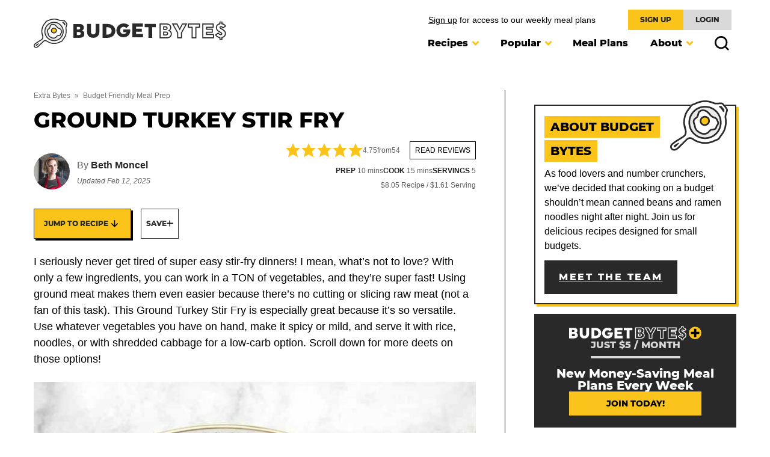

--- FILE ---
content_type: image/svg+xml
request_url: https://www.budgetbytes.com/wp-content/themes/budgetbytes-2022/assets/images/star-rating.svg
body_size: -72
content:
<svg width="120" height="24" viewBox="0 0 120 24" fill="none" xmlns="http://www.w3.org/2000/svg">
<path d="M12.712 1.94201L15.681 7.95701L22.319 8.92201C22.97 9.01701 23.23 9.81701 22.759 10.276L17.955 14.958L19.089 21.57C19.2 22.219 18.519 22.713 17.937 22.407L12 19.286L6.062 22.408C5.48 22.714 4.799 22.219 4.91 21.57L6.044 14.958L1.24 10.276C0.768998 9.81701 1.029 9.01601 1.68 8.92201L8.318 7.95701L11.287 1.94201C11.579 1.35201 12.421 1.35201 12.712 1.94201Z" fill="#FBC41B"/>
<path d="M36.712 1.94201L39.681 7.95701L46.319 8.92201C46.97 9.01701 47.23 9.81701 46.759 10.276L41.955 14.958L43.089 21.57C43.2 22.219 42.519 22.713 41.937 22.407L36 19.286L30.062 22.408C29.48 22.714 28.799 22.219 28.91 21.57L30.044 14.958L25.24 10.276C24.769 9.81701 25.029 9.01601 25.68 8.92201L32.318 7.95701L35.287 1.94201C35.579 1.35201 36.421 1.35201 36.712 1.94201Z" fill="#FBC41B"/>
<path d="M60.712 1.94201L63.681 7.95701L70.319 8.92201C70.97 9.01701 71.23 9.81701 70.759 10.276L65.955 14.958L67.089 21.57C67.2 22.219 66.519 22.713 65.937 22.407L60 19.286L54.062 22.408C53.48 22.714 52.799 22.219 52.91 21.57L54.044 14.958L49.24 10.276C48.769 9.81701 49.029 9.01601 49.68 8.92201L56.318 7.95701L59.287 1.94201C59.579 1.35201 60.421 1.35201 60.712 1.94201Z" fill="#FBC41B"/>
<path d="M84.712 1.94201L87.681 7.95701L94.319 8.92201C94.97 9.01701 95.23 9.81701 94.759 10.276L89.955 14.958L91.089 21.57C91.2 22.219 90.519 22.713 89.937 22.407L84 19.286L78.062 22.408C77.48 22.714 76.799 22.219 76.91 21.57L78.044 14.958L73.24 10.276C72.769 9.81701 73.029 9.01601 73.68 8.92201L80.318 7.95701L83.287 1.94201C83.579 1.35201 84.421 1.35201 84.712 1.94201Z" fill="#FBC41B"/>
<path d="M108.712 1.94201L111.681 7.95701L118.319 8.92201C118.97 9.01701 119.23 9.81701 118.759 10.276L113.955 14.958L115.089 21.57C115.2 22.219 114.519 22.713 113.937 22.407L108 19.286L102.062 22.408C101.48 22.714 100.799 22.219 100.91 21.57L102.044 14.958L97.24 10.276C96.769 9.81701 97.029 9.01601 97.68 8.92201L104.318 7.95701L107.287 1.94201C107.579 1.35201 108.421 1.35201 108.712 1.94201Z" fill="#FBC41B"/>
</svg>


--- FILE ---
content_type: image/svg+xml
request_url: https://www.budgetbytes.com/wp-content/themes/budgetbytes-2022/assets/icons/brand/Jump-arrow.svg
body_size: -287
content:
<svg width="21" height="24" viewBox="0 0 21 24" fill="none" xmlns="http://www.w3.org/2000/svg">
<path d="M15.7803 11.4463C16.0732 11.7392 16.0732 12.2149 15.7803 12.5078L11.0069 17.2803C10.714 17.5732 10.2392 17.5732 9.94635 17.2803L5.17291 12.5078C4.88001 12.2149 4.88001 11.7392 5.17291 11.4463C5.4658 11.1534 5.94154 11.1534 6.23443 11.4463L9.72662 14.9395L9.72662 6.75C9.72662 6.33579 10.0624 6 10.4766 6C10.8908 6 11.2266 6.33579 11.2266 6.75L11.2266 14.9395L14.7188 11.4463C15.0117 11.1534 15.4874 11.1534 15.7803 11.4463Z" fill="black"/>
</svg>


--- FILE ---
content_type: text/plain; charset=utf-8
request_url: https://ads.adthrive.com/http-api/cv2
body_size: 4938
content:
{"om":["00xbjwwl","01dy2a56","04897otm","0iyi1awv","0kl5wonw","0sm4lr19","1","10011/6d6f4081f445bfe6dd30563fe3476ab4","1011_302_56233497","1011_302_56241522","1011_302_56273321","1011_302_56273337","1011_302_56590842","1011_302_56651725","1011_302_56862188","1011_302_56862259","1011_302_56924196","1011_302_57035135","1011_302_57035348","1019_631711511","1028_8728253","1028_8739738","10877374","10ua7afe","110_576777115309199355","110_583652883178231326","11142692","11509227","11769257","1185:1610326628","1185:1610326728","11896988","119_6260541","12010080","12010084","12010088","124843_10","124844_24","124848_8","124853_8","126xosdr","12gfb8kp","12n8yp46","13097411","13097414","13mvd7kb","1453468","1606221","1610326728","1611092","17_24104696","17_24767251","17_24794130","17_24801130","1891/84805","1891/84806","1dynz4oo","1g5heict","1zjn1epv","202430_200_EAAYACogtYltKBzKKHu7tAsMK.YhnNUUanUuxFU5V4rbhwKBIsMyBLNoHQo_","206_547869","206_549410","2132:43435717","2179:578606630524081767","2249:704251784","2307:0y4hf6zu","2307:1g5heict","2307:4c9wb6f0","2307:6wbm92qr","2307:7siwzlwt","2307:88rv7n3t","2307:8orkh93v","2307:9nex8xyd","2307:9ofmoaig","2307:bmp4lbzm","2307:c1hsjx06","2307:cuudl2xr","2307:f7piy8nj","2307:fqeh4hao","2307:g72svoph","2307:haf4w7r0","2307:inex5i3c","2307:jzqxffb2","2307:kr427sl9","2307:ln7h8v9d","2307:nmuzeaa7","2307:nwbpobii","2307:o3v1i5bp","2307:o8icj9qr","2307:owpdp17p","2307:pj4s1p9u","2307:plth4l1a","2307:r0u09phz","2307:r1vz35ov","2307:r8iau6rq","2307:s2ahu2ae","2307:ul0w35qo","2307:zjn6yvkc","2307:zp0ia0an","2307:zqr5evgv","2307:zsviwgi5","23t9uf9c","2409_15064_70_79515074","2409_15064_70_79515090","2409_15064_70_85808988","2409_15064_70_85809016","2409_25495_176_CR52092954","2409_25495_176_CR52092957","2409_25495_176_CR52092959","2409_25495_176_CR52150651","2409_25495_176_CR52153848","2409_25495_176_CR52153849","2409_25495_176_CR52186411","2409_25495_176_CR52248589","2409_25495_176_CR52249307","25048204","25048614","25_52qaclee","25_53v6aquw","25_87z6cimm","25_m4xt6ckm","25_otmpulbi","25_sgaw7i5o","25_utberk8n","25_xz6af56d","25_yi6qlg3p","2676:85392872","2676:85402400","2676:85521131","2676:85521172","2676:85987470","2676:86050278","2676:86739535","2715_9888_262592","2760:176_CR52092957","2760:176_CR52092959","2760:176_CR52150651","2760:176_CR52186412","2760:176_CR52188001","2760:176_CR52248589","28152849","28152873","286bn7o6","29414696","2974:8154407","2aqgm79d","2bih8d5k","2hv1wver","2whm7rx3","308_125204_13","3335_25247_700109383","3335_25247_700109391","33419362","33604372","33605623","33865078","34182009","347138009","3636:6286606","3646_185414_T26469746","3646_185414_T26469802","3646_185414_T26509255","3658_104709_9k5midfu","3658_1406006_T26266017","3658_1406006_T26266020","3658_1406006_T26266023","3658_1406006_T26266025","3658_1406006_T26266026","3658_1406006_T26266036","3658_1406006_T26266038","3658_1406006_T26266044","3658_142885_T26442534","3658_15032_n4sd49eg","3658_15078_87gc0tji","3658_15163_8u1muwtb","3658_15211_88rv7n3t","3658_155735_plth4l1a","3658_15638_kr427sl9","3658_203382_o8icj9qr","3658_24589_o3v1i5bp","3658_78719_r8iau6rq","3658_93957_T26479487","3702_139777_T26561436","3702_139777_T26561470","381513943572","39989240","39_76_684f98af-20cb-43b9-888c-36c56ac7f2c5","3LMBEkP-wis","3eygb4a4","3v5u0p3e","3x0i061s","409_216478","409_228080","42569697","42604842","43435727","439246469228","43a7ptxe","458901553568","46uk7yb6","47633464","47745534","47869802","481703827","485027845327","487951","492075","4a9jxwz3","4c9wb6f0","4weg6e6x","4ycbs6xn","4yesq9qe","51372410","52946075","53v6aquw","549410","549423","54tt2h8n","5510:2whm7rx3","5510:q855phcn","55119181","55167461","554480","55628708","5563_66529_OADD2.7284328140866_1BGO6DQ8INGGSEA5YJ","557_409_220139","557_409_220334","557_409_220368","559992","56341213","56635908","57149985","573918491","576777115309199355","580649019553528415","581998588049684859","583652883178231326","584656426366032400","59873230","5j1ruvzp","5j2wfnhs","5l29803u8j0","5twkadjj","5wde916w","6026507537","6026575677","60618611","609577512","60966179","60f5a06w","61085224","61456734","61900466","61916211","61916223","61916225","61916229","61932933","62187798","6226512809","6226528609","6226560541","6226563651","6226563661","628013471","628013474","628015148","628086965","628153053","628153170","628222860","628223277","628360579","628360582","628444259","628444262","628444349","628444433","628456307","628456382","628622163","628622175","628622241","628622244","628622247","628683371","628687043","628687157","628687460","628687463","628803013","628841673","629007394","629167998","629168001","629168010","629168565","629171196","629171202","62950770","629573857","63037884","63047267","630928655","63189964","63220448","632270819","632284028","632426865","632426961","632526247","632542639","632543287","632549440","6365_61796_784880275657","6365_61796_793265360577","6365_61796_793380707033","636910768489","651637461","659216891404","659713728691","66m08xhz","680_99480_700109391","690_99485_1610326628","690_99485_1610326728","696622106","697622320","6ejtrnf9","6hdog2cy","6l5qanx0","6wbm92qr","700117708","702397981","702423494","705115233","705115332","705115442","705115523","705116521","705127202","708072155","708074695","708074740","708727053","70_86698169","720234615065","7354_138543_85445183","7354_217088_86087927","74243_74_18482789","74243_74_18482790","74243_74_18482791","74243_74_18482792","74wv3qdx","77298gj3an4","77gj3an4","786935973586","794886305239","79515064","7969_149355_43435717","7dslv0f8","7imiw6gw","7ort8nmm","7qn8oyg4","8152859","8152878","8152879","8193073","8193078","8193095","8193103","85393202","86540780","86991451","86991452","86991455","8becnbf0","8doidghg","8orkh93v","8ul426rx","8vksyva6","9057/0328842c8f1d017570ede5c97267f40d","9057/231dc6cdaab2d0112d8c69cdcbfdf9e9","9057/f7b48c3c8e5cae09b2de28ad043f449d","96srbype","96ykypt4","97_8152879","97tc94in","9a05ba58","9axgewum","9d5f8vic","9nex8xyd","9t4iqfji","9u298v8wyk4","9uv8wyk4","E4WSOMeLzPI","FC8Gv9lZIb0","LotYqaq9D44","NplsJAxRH1w","a3ts2hcp","a6ehim9f","ae6edkmg","af9kspoi","arkbrnjf","b90cwbcd","bd5xg6f6","bkfengo0","bmp4lbzm","bop8ah9a","bpwmigtk","bs298gbu9lt","bsgbu9lt","bxvl2c9f","bz4o9532","c1hsjx06","ciavbv3p","clca5z2o","cr-6ovjht2eubwe","cr-98yyye8vubxf","cr-9hxzbqc08jrgv2","cr-Bitc7n_p9iw__vat__49i_k_6v6_h_jce2vj5h_yApYgdjrj","cr-a9s2xf1tubwj","cr-aaw20e0yubwj","cr-aaw20e1rubwj","cr-aawz3jzsubwj","cr-ghun4f53u9vd","cr-n6ts81bdu9vd","cr-ndebulm8u9vd","cr-ndebulm8uatj","cr-ndebulm8ubxe","cr-oow7b6dtubwe","cr223-97pzzgzrubqk","ct0wxkj7","cwehanzz","czt3qxxp","ddr52z0n","dft15s69","e406ilcq","efvt03on","ek298ocpzhh","eyprp485","f02984zcoco","f04zcoco","f2u8e0cj","f3298craufm","f4may85r","f7piy8nj","fcn2zae1","fdujxvyb","fj5atwid","fmbueqst","fp298hs0z2t","fpbj0p83","ft79er7MHcU","g4kw4fir","g749lgab","gbwct10b","ge4kwk32","gi7efte4","haf4w7r0","hffavbt7","hgrz3ggo","hhfvml3d","hu17lm1b","i90isgt0","iaqttatc","inex5i3c","it298aqmlds","ixloxmvy","j1xlxeqb","j4r0agpc","jzqxffb2","k2xfz54q","kk2985768bd","kk5768bd","klbvr7ib","kr427sl9","ksrdc5dk","kv5d2cy1","lJus58VixN0","ln2987h8v9d","ln7h8v9d","m8bu8w55","mk298zzyvlu","mkzzyvlu","muvxy961","n3egwnq7","n8w0plts","nativetouch-32507","nbbqie61","nr5arrhc","nw298bpobii","nwbpobii","nx0p7cuj","o3v1i5bp","o5xj653n","o8icj9qr","ofoon6ir","oj70mowv","op9gtamy","ouycdkmq","owg2zchv","oy3kunz9","oz31jrd0","p0z6d8nt","p28f3jtb","pi2986u4hm4","pi6u4hm4","piwneqqj","pl298th4l1a","plth4l1a","ps13v7qq","pvgx7ymi","pz8lwofu","q855phcn","qlhur51f","qq298vgscdx","qqvgscdx","qt09ii59","r0u09phz","r1298vz35ov","r1vz35ov","r8iau6rq","riaslz7g","rxj4b6nw","s04zsea2","s2ahu2ae","s4298s41bit","s4s41bit","sah6iy3s","sbkk6qvv","sbp1kvat","sflyeogy","sj78qu8s","sq2983uu9ln","ssnofwh5","t2298dlmwva","t34l2d9w","t7d69r6a","tcyib76d","tp3gXNhF8XQ","tr35v3uz","u1jb75sm","u3298i8n6ef","u3i8n6ef","u4atmpu4","u6298m6v3bh","uis65v79","unm41vt6","ut42112berk8n","uykfdhoc","v705kko8","vdcb5d4i","vwg10e52","we298ipc92n","weipc92n","wf8dlr3v","wg6d64ah","wih2rdv3","wk1hlak8","wn2a3vit","wu5bm8g3","x22981s451d","x7racu6k","xau90hsg","xnx5isri","xtxa8s2d","xwhet1qh","y51tr986","yass8yy7","yboVxnUKUSE","yi6qlg3p","z9ku9v6m","zaiy3lqy","ziox91q0","zp0ia0an","zp2980ia0an","zqr5evgv","zs3aw5p8","zsvdh1xi","zsviwgi5","ztlksnbe","zv298fjb0vm","zw6jpag6","2343608","2343609","2343612","2343613","2344374","2344375","2344386","5700:672549180","5700:672552173","638791959","638794438","643846157","672549180","672552173","707249248","7942757","7967351","7979132","7979135","cr-e9x05e8u27sm0","cr-e9x05e8u27uiu","cr-e9x05e8u27vix","cr-e9x05e8u27vjv","cr-e9x05h3s17sm0","cr-e9x05h3s17uiu","cr-e9x05h3s17vix","cr-e9x05h3s17vjv","cr-eas10j0u07sm0","cr-eas10j0u07uiu","cr-eas10j0u07vix","cr-edry0m0xt7sm0","cr-f6wv0m1t17sm0","cr-f6wv0m1t17uiu","f9cpze7e","nodohvfi","qnqfz5kx","t8wl12j1"],"pmp":[],"adomains":["123notices.com","1md.org","about.bugmd.com","acelauncher.com","adameve.com","akusoli.com","allyspin.com","arthrozene.com","askanexpertonline.com","atomapplications.com","bassbet.com","betsson.gr","biz-zone.co","bizreach.jp","braverx.com","bubbleroom.se","bugmd.com","buydrcleanspray.com","buysplashcleaner.com","byrna.com","capitaloneshopping.com","clarifion.com","combatironapparel.com","controlcase.com","convertwithwave.com","cotosen.com","countingmypennies.com","couponthatworks.com","cratedb.com","croisieurope.be","cs.money","dallasnews.com","definition.org","derila-ergo.com","dhgate.com","dhs.gov","displate.com","dothisforliver.com","easyprint.app","easyrecipefinder.co","easyview.app","ebook1g.peptidesciences.com","fabpop.net","familynow.club","filejomkt.run","fla-keys.com","folkaly.com","g123.jp","gameswaka.com","getbugmd.com","getconsumerchoice.com","getcubbie.com","gowavebrowser.co","gowdr.com","gransino.com","gratefulfinance.com","grosvenorcasinos.com","guard.io","hashtagchatter.com","hero-wars.com","holts.com","instantbuzz.net","investmentguru.com","itsmanual.com","jackpotcitycasino.com","justanswer.com","justanswer.es","la-date.com","lightinthebox.com","liverhealthformula.com","liverrenew.com","local.com","lovehoney.com","lowerjointpain.com","lulutox.com","lumoslearning.com","lymphsystemsupport.com","manuals-help.com","manualsdirectory.org","meccabingo.com","medimops.de","mensdrivingforce.com","millioner.com","miniretornaveis.com","mobiplus.me","mxplayer.in","myiq.com","nailfungus.ca","national-lottery.co.uk","naturalhealthreports.net","nbliver360.com","nervepaindiscovery.com","nikke-global.com","nordicspirit.co.uk","nuubu.com","onlinemanualspdf.co","original-play.com","outliermodel.com","paperela.com","paradisestays.site","parasiterelief.com","parasitesnomore.com","peta.org","photoshelter.com","plannedparenthood.org","playvod-za.com","printeasilyapp.com","printwithwave.com","profitor.com","prostaluxformula.com","quicklearnx.com","quickrecipehub.com","rakuten-sec.co.jp","rangeusa.com","refinancegold.com","robocat.com","royalcaribbean.com","saba.com.mx","shift.com","simple.life","spinbara.com","systeme.io","taboola.com","tackenberg.de","temu.com","tenfactorialrocks.com","theoceanac.com","topaipick.com","totaladblock.com","twinkl.com","usconcealedcarry.com","vagisil.com","vegashero.com","vegogarden.com","veryfast.io","viewmanuals.com","viewrecipe.net","viewtemplates.com","votervoice.net","vuse.com","wavebrowser.co","wavebrowserpro.com","weareplannedparenthood.org","winred.com","xiaflex.com","yourchamilia.com"]}

--- FILE ---
content_type: application/javascript; charset=utf-8
request_url: https://www.budgetbytes.com/wp-content/themes/budgetbytes-2022/assets/js/global.js?ver=1760634610
body_size: 859
content:
/*!
 * Immediately Invoked Function Expression Boilerplate
 * (c) 2019 Chris Ferdinandi, MIT License, https://gomakethings.com
 */
(function () {

    'use strict';

    // Element variables
    const menuToggle = document.querySelector('.menu-toggle');
    const headerSearch = document.querySelector('.header-search');
    const navMenu = document.querySelector('.nav-menu');
    const searchToggles = document.querySelectorAll('.search-toggle');
    const searchField = document.querySelector('.header-search .search-field');

    const elementExists = function(element) {
    	if ( typeof(element) != 'undefined' && element != null ) {
    		return true;
    	}
    	return false;
    }

    // Event functions
    const toggleMenu = function(event) {
    	if ( !event.target.closest('.menu-toggle') ) return;
    	if ( elementExists(searchToggles) ) {
    		for (let searchToggle of searchToggles) {
    			searchToggle.classList.remove('active');
    		}
    	}
    	if ( elementExists(headerSearch) ) {
    		headerSearch.classList.remove('active');
    	}
    	if ( elementExists(navMenu) ) {
			navMenu.classList.toggle('active');
		}
    	menuToggle.classList.toggle('active');
    }

    const toggleSubMenu = function(event) {
    	if ( !event.target.closest('.submenu-expand') ) return;
    	event.target.closest('.submenu-expand').classList.toggle('expanded');
    	event.preventDefault();
    }
	 
	  
    const toggleSearch = function(event) {
    	if ( !event.target.closest('.search-toggle') ) return;
    	if ( elementExists(menuToggle) ) {
			menuToggle.classList.remove('active');
		}
		if ( elementExists(navMenu) ) {
			navMenu.classList.remove('active');
		}
		if ( elementExists(headerSearch) ) {
    		for( let searchToggle of searchToggles ) {
    			searchToggle.classList.toggle('active');
    		}
    		headerSearch.classList.toggle('active');
    		if ( elementExists(searchField) ) {
				searchField.focus();
			}
    	} else {
    		document.dispatchEvent(new CustomEvent('slick-show-discovery'));
    	}
    }

    // Add functions to click event listener
    document.addEventListener('click', function(event) {
    	toggleMenu(event);
    	toggleSubMenu(event);
    	toggleSearch(event);
    });

	// Yoast FAQ Toggle

	if(Element.prototype.closest != undefined) {
		var faqQuestion = Array.prototype.slice.call(document.querySelectorAll('.schema-faq-question'));
		if( typeof(faqQuestion) != 'undefined' && faqQuestion != null ) {
			faqQuestion.forEach(function(question) {

				var btn = document.createElement('button');
				btn.setAttribute('aria-label', 'Display answer');
				btn.classList.add('schema-faq-toggle');
				question.append(btn);
				question.style.cursor = 'pointer';
			});
		}

		var faqAnswer = Array.prototype.slice.call(document.querySelectorAll('.schema-faq-answer'));
		if( typeof(faqAnswer) != 'undefined' && faqAnswer != null ) {
			faqAnswer.forEach(function(answer) {
				answer.setAttribute( 'hidden', '' );
			});
		}
	}

	function faqToggle(event) {
		if(!Element.prototype.closest) return;
		if( !event.target.closest('.schema-faq-question') ) return;
		var parent = event.target.closest('.schema-faq-section');
		parent.classList.toggle('active');
		parent.querySelector('.schema-faq-answer').toggleAttribute('hidden');
	}

	document.addEventListener( 'click', function(e) {
		faqToggle(e);
	});

	function openExternalLinks() {
		// Get the current site's domain dynamically
		var currentDomain = window.location.origin;
	  
		// Get all links on the page
		var links = document.querySelectorAll('a');
	  
		// Loop through each link
		links.forEach(function(link) {
		  // Ensure the link has an href attribute
		  if (link.href && !link.href.startsWith(currentDomain)) {
			// Open external links in a new tab
			link.target = "_blank";
		  }
		});
	  }
	  
	  // Run the function after the page loads
	  document.addEventListener("DOMContentLoaded", openExternalLinks);
	  
	openExternalLinks();	

	// Wrap Line Accent Heading in <header>
	document.addEventListener('DOMContentLoaded', function () {
	    // Select all elements with the class 'is-style-line-accent'
	    const lineAccentElements = document.querySelectorAll('.is-style-line-accent');

	    lineAccentElements.forEach(element => {
	        // Create a new <header> element with the desired class
	        const wrapper = document.createElement('header');
	        wrapper.className = 'is-style-line-accent--container';

	        // Wrap the current element with the new <header> element
	        element.parentNode.insertBefore(wrapper, element); // Insert wrapper before the element
	        wrapper.appendChild(element); // Move the element inside the wrapper
	    });
	});

})();

// Screen Wake Lock API
;(async function() {
	try {
	  let lock = await navigator.wakeLock.request('screen');
	  // Code to execute after acquiring the wake lock
	} catch (err) {
	  // Error or rejection
	  //console.log('Wake Lock error: ', err);
	}
  })();


--- FILE ---
content_type: image/svg+xml
request_url: https://www.budgetbytes.com/wp-content/themes/budgetbytes-2022/assets/images/budget-bytes-icon.svg
body_size: 7745
content:
<?xml version="1.0" encoding="UTF-8"?>
<svg width="256px" height="224px" viewBox="0 0 256 224" version="1.1" xmlns="http://www.w3.org/2000/svg" xmlns:xlink="http://www.w3.org/1999/xlink">
    <title>Group 20</title>
    <defs>
        <polygon id="path-1" points="0 0 256 0 256 223.201292 0 223.201292"></polygon>
    </defs>
    <g id="Symbols" stroke="none" stroke-width="1" fill="none" fill-rule="evenodd">
        <g id="~Brand-/-logo-/-icon" transform="translate(0.000000, -16.000000)">
            <g id="Group-20" transform="translate(0.000000, 16.000000)">
                <path d="M17.8329957,223.201292 C9.97036721,223.201292 2.97138652,218.00884 0.81305934,210.574602 C-0.943288644,204.533294 0.149080568,198.923545 4.05900171,193.903823 C7.01547679,190.102716 23.4696842,178.251461 27.8127498,175.570719 C28.8348651,174.938962 30.4132013,173.987629 32.3491458,172.82078 C39.4844085,168.518388 51.4270466,161.319738 58.0483464,156.562544 C64.9781296,151.571346 66.1159262,144.996002 65.6711608,135.35801 C65.1957583,133.08717 64.4139854,130.786223 63.6496439,128.617859 C60.7792695,120.437767 59.0260908,112.088644 58.4387047,103.799738 C57.6051657,92.2268571 58.7809944,80.8187827 61.9323845,69.8935059 C64.9543595,59.3781316 69.5398804,49.7860946 75.559532,41.3846767 C77.2118197,39.0821441 79.0083127,36.8952927 80.7467011,34.7797518 C81.882913,33.3958024 83.0196531,32.0129095 84.1141352,30.598323 C85.3903267,28.9439224 86.3881436,27.4358402 87.1619932,25.9937861 C90.6181691,19.5932842 95.8502373,15.5053513 102.715049,13.835104 C105.957294,13.0480488 109.057446,11.51514 112.055651,10.0329407 C123.124077,4.5399294 135.060376,1.26334999 147.529126,0.294057188 C160.419928,-0.710626682 173.252625,0.862427242 185.652178,4.96303759 C187.724932,5.65078648 189.731659,6.4616118 191.671301,7.24496941 C193.218472,7.86985953 194.766699,8.49633433 196.33764,9.05202699 C199.250273,10.0778399 202.391098,10.4671417 205.752722,10.2532105 C211.738039,9.8713039 218.050855,9.55067135 225.616093,9.24218797 C229.629547,9.09270031 233.168654,10.5506012 236.270919,13.5857818 C242.896445,20.0607633 248.819431,27.435312 253.874016,35.5023635 C256.070903,39.0097772 256.567963,42.8626501 255.353046,46.9558653 C254.608248,49.4591234 253.871375,51.9602685 253.133973,54.4629984 C251.97716,58.3887663 250.819819,62.3140059 249.636595,66.2329069 C248.719597,69.269144 248.562185,72.5615701 249.142177,76.5945677 L249.437454,78.6356289 C250.116223,83.2892908 250.653428,86.9652083 250.774392,94.2277732 C250.917012,102.803505 250.066042,109.764982 247.52528,120.833408 C244.875175,132.351881 237.799602,144.912014 236.483265,146.735447 C234.220878,149.883139 231.889821,152.993328 229.562462,156.100347 L228.496504,157.522329 C227.941868,158.265541 227.372441,158.999774 226.803015,159.733478 C225.027123,162.021221 223.350008,164.182717 222.136676,166.613609 C219.131604,172.625865 214.022084,176.703233 207.361167,178.407815 C204.722683,179.079718 202.044583,180.13247 199.172624,181.625234 C193.971721,184.335028 188.316016,186.638088 182.363449,188.469444 C175.598472,190.54801 169.271922,191.745496 163.023021,192.1311 C161.025802,192.256817 158.846346,192.319676 156.364745,192.319676 C154.109224,192.319676 151.852119,192.269495 149.596599,192.22037 L148.300334,192.191317 C146.427249,192.161209 144.612796,191.927205 142.858561,191.702181 L141.406999,191.521 C137.437916,191.021299 133.692802,189.986506 130.069707,188.984992 L128.850563,188.649041 C123.086573,187.070176 117.436678,184.913962 111.578135,182.055209 C108.586797,180.591497 105.729629,178.89748 102.965956,177.259983 C101.973949,176.675238 101.284087,176.160746 100.615883,175.66263 C99.7601584,175.024006 99.0206435,174.473068 97.7323028,173.813843 L97.244223,173.513283 C94.5375983,171.537193 91.3978291,170.492893 88.1635077,170.492893 C83.9567241,170.492893 79.8561138,172.296781 76.3074985,175.706473 C72.7087019,178.91227 69.3243646,182.368446 66.0509545,185.711582 C64.3844048,187.412994 62.717855,189.115992 61.0238376,190.789408 C59.4206749,192.386232 57.7953267,193.97302 56.168922,195.560864 C54.6101302,197.082681 53.0513383,198.603968 51.5041674,200.142688 C49.9094563,201.721024 48.3321765,203.301473 46.7564815,204.882978 C44.9161457,206.728596 43.07581,208.574743 41.2164581,210.404514 C35.8829707,215.679897 30.4190118,219.435048 24.518739,221.877032 C22.3852384,222.755998 20.1376412,223.201292 17.8329957,223.201292" id="Path" fill="#FFFFFF"></path>
                <g id="Group-3">
                    <mask id="mask-2" fill="white">
                        <use xlink:href="#path-1"></use>
                    </mask>
                    <g id="Clip-2"></g>
                    <path d="M72.8787748,134.192217 L72.9442747,134.726781 C73.4376369,144.809539 72.4889448,155.150599 62.307937,162.483946 C55.4447101,167.415982 43.3441328,174.710241 36.114846,179.067568 C34.2084821,180.216986 32.6528596,181.154585 31.6455346,181.777362 C26.0394832,185.238292 11.6062644,196.082751 9.81663826,198.384227 C7.35616641,201.541956 6.72229646,204.767825 7.81836325,208.539352 C9.07765154,212.876607 13.1951651,215.906505 17.832452,215.906505 C19.1788974,215.906505 20.4910082,215.647675 21.734978,215.13424 C26.7393812,213.062542 31.4379422,209.8166 36.0931888,205.213119 C37.9425044,203.391271 39.7664651,201.562028 41.5904259,199.7312 C43.1787984,198.13913 44.7671708,196.546004 46.3671642,194.96397 C47.9238432,193.415743 49.4984818,191.877552 51.0736486,190.340945 C52.6815654,188.771061 54.2900104,187.20012 55.8863062,185.610691 C57.5613075,183.955234 59.2003896,182.281289 60.8394716,180.607872 C64.1979259,177.177051 67.6715332,173.629492 71.3564305,170.352385 C76.1881042,165.705062 82.0360827,163.198634 88.1634922,163.198634 C92.8604686,163.198634 97.3989774,164.667628 101.309955,167.45243 C102.999747,168.339319 104.091588,169.154899 104.977421,169.815708 C105.48663,170.195502 105.971012,170.564203 106.589035,170.927622 C109.325769,172.549801 112.055635,174.166697 114.780748,175.501522 C120.222521,178.15638 125.456174,180.15624 130.779097,181.614141 L132.013559,181.953261 C135.540517,182.928893 138.873088,183.849589 142.291232,184.280092 L143.786109,184.467084 C145.415154,184.676261 146.953874,184.873817 148.438186,184.898644 L149.757692,184.92664 C151.959333,184.975765 154.163616,185.024361 156.364729,185.024361 C158.690504,185.024361 160.718888,184.967313 162.567147,184.850575 C168.241339,184.500362 174.012725,183.403767 180.219897,181.496347 C185.748827,179.795462 190.993045,177.660905 195.805174,175.154478 C199.182645,173.398658 202.372067,172.151519 205.555679,171.339637 C210.167611,170.159583 213.55142,167.471974 215.610969,163.353404 C217.144934,160.279135 219.125778,157.727808 221.040065,155.259413 C221.583609,154.561628 222.125567,153.863843 222.655377,153.153908 L223.723976,151.726116 C226.023339,148.658186 228.324287,145.586029 230.563961,142.470559 C231.247484,141.493342 237.955941,129.890881 240.415885,119.200136 C242.839909,108.639863 243.613759,102.368776 243.481702,94.3492649 C243.367078,87.5557638 242.885865,84.2559425 242.219773,79.6889095 L241.921854,77.6277757 C241.195545,72.5795298 241.434302,68.1603998 242.652389,64.1237046 C243.832444,60.2206504 244.983974,56.3107293 246.136561,52.4008082 C246.875019,49.8927961 247.614006,47.3837275 248.361445,44.8767719 C248.971016,42.8251461 248.758141,41.0767215 247.692712,39.3763654 C242.943969,31.7968654 237.385986,24.8744774 231.170892,18.801475 C229.604176,17.2696227 227.975131,16.5253537 226.186561,16.5253537 L225.910299,16.5311642 C218.404222,16.8364782 212.145285,17.1549978 206.213847,17.5326787 C201.87131,17.8031299 197.71999,17.2722638 193.909903,15.9305724 C192.232789,15.3373758 190.586312,14.673397 188.939834,14.00889 C187.020793,13.233984 185.206869,12.501336 183.358081,11.8875386 C174.136858,8.83809588 164.64043,7.29092498 155.133965,7.29092498 C152.807663,7.29092498 150.438574,7.38336435 148.094839,7.56560196 C136.562104,8.46358439 125.5259,11.4924263 115.293126,16.5691964 C111.934144,18.2304639 108.464762,19.9456103 104.438103,20.9238829 C99.5985061,22.1002399 96.0488344,24.8908523 93.584665,29.4520749 C92.6238238,31.2432857 91.4126039,33.0783392 89.886562,35.0575981 C88.7455961,36.5324022 87.5650134,37.971287 86.3833741,39.4096435 C84.6434011,41.5278256 82.999565,43.5282135 81.4877852,45.6363593 C75.9556852,53.3547824 71.7346396,62.19674 68.9419142,71.9129099 C66.0287536,82.0115146 64.9432513,92.5638646 65.7144597,103.280493 M17.8329802,223.201292 C9.97035172,223.201292 2.97137103,218.00884 0.813043855,210.574602 C-0.94330413,204.533294 0.149065083,198.923545 4.05898622,193.903823 C7.01546131,190.102716 23.4696687,178.251461 27.8127343,175.570719 C28.8348496,174.938962 30.4131858,173.987629 32.3491303,172.82078 C39.484393,168.518388 51.4270311,161.319738 58.0483309,156.562544 C64.9781142,151.571346 66.1159107,144.996002 65.6711453,135.35801 C65.1957428,133.08717 64.4139699,130.786223 63.6496284,128.617859 C60.779254,120.437767 59.0260753,112.088644 58.4386892,103.799738 C57.6051502,92.2268571 58.7809789,80.8187827 61.932369,69.8935059 C64.954344,59.3781316 69.5398649,49.7860946 75.5595165,41.3846767 C77.2118042,39.0821441 79.0082973,36.8952927 80.7466856,34.7797518 C81.8828975,33.3958024 83.0196376,32.0129095 84.1141197,30.598323 C85.3903112,28.9439224 86.3881281,27.4358402 87.1619777,25.9937861 C90.6181536,19.5932842 95.8502218,15.5053513 102.715033,13.835104 C105.957278,13.0480488 109.05743,11.51514 112.055635,10.0329407 C123.124061,4.5399294 135.06036,1.26334999 147.529111,0.294057188 C160.419912,-0.710626682 173.25261,0.862427242 185.652162,4.96303759 C187.724917,5.65078648 189.731644,6.4616118 191.671286,7.24496941 C193.218457,7.86985953 194.766684,8.49633433 196.337625,9.05202699 C199.250257,10.0778399 202.391083,10.4671417 205.752707,10.2532105 C211.738024,9.8713039 218.05084,9.55067135 225.616078,9.24218797 C229.629531,9.09270031 233.168638,10.5506012 236.270903,13.5857818 C242.896429,20.0607633 248.819416,27.435312 253.874,35.5023635 C256.070888,39.0097772 256.567947,42.8626501 255.35303,46.9558653 C254.608233,49.4591234 253.871359,51.9602685 253.133957,54.4629984 C251.977144,58.3887663 250.819803,62.3140059 249.63658,66.2329069 C248.719581,69.269144 248.56217,72.5615701 249.142161,76.5945677 L249.437439,78.6356289 C250.116208,83.2892908 250.653413,86.9652083 250.774376,94.2277732 C250.916997,102.803505 250.066026,109.764982 247.525264,120.833408 C244.87516,132.351881 237.799586,144.912014 236.48325,146.735447 C234.220862,149.883139 231.889806,152.993328 229.562447,156.100347 L228.496489,157.522329 C227.941852,158.265541 227.372426,158.999774 226.802999,159.733478 C225.027107,162.021221 223.349993,164.182717 222.13666,166.613609 C219.131588,172.625865 214.022068,176.703233 207.361152,178.407815 C204.722668,179.079718 202.044567,180.13247 199.172608,181.625234 C193.971705,184.335028 188.316001,186.638088 182.363434,188.469444 C175.598457,190.54801 169.271906,191.745496 163.023005,192.1311 C161.025786,192.256817 158.84633,192.319676 156.364729,192.319676 C154.109209,192.319676 151.852104,192.269495 149.596583,192.22037 L148.300319,192.191317 C146.427233,192.161209 144.612781,191.927205 142.858545,191.702181 L141.406983,191.521 C137.437901,191.021299 133.692786,189.986506 130.069691,188.984992 L128.850548,188.649041 C123.086557,187.070176 117.436663,184.913962 111.57812,182.055209 C108.586782,180.591497 105.729613,178.89748 102.96594,177.259983 C101.973934,176.675238 101.284072,176.160746 100.615867,175.66263 C99.760143,175.024006 99.020628,174.473068 97.7322873,173.813843 L97.2442075,173.513283 C94.5375828,171.537193 91.3978136,170.492893 88.1634922,170.492893 C83.9567087,170.492893 79.8560983,172.296781 76.307483,175.706473 C72.7086864,178.91227 69.3243491,182.368446 66.050939,185.711582 C64.3843893,187.412994 62.7178396,189.115992 61.0238221,190.789408 C59.4206594,192.386232 57.7953112,193.97302 56.1689065,195.560864 C54.6101147,197.082681 53.0513228,198.603968 51.5041519,200.142688 C49.9094408,201.721024 48.3321611,203.301473 46.756466,204.882978 C44.9161303,206.728596 43.0757945,208.574743 41.2164427,210.404514 C35.8829553,215.679897 30.4189963,219.435048 24.5187235,221.877032 C22.3852229,222.755998 20.1376257,223.201292 17.8329802,223.201292" id="Fill-1" fill="#2A2A2A" mask="url(#mask-2)"></path>
                </g>
                <path d="M224.502527,97.7585873 C224.502527,136.344892 193.222101,167.634826 154.634212,167.634826 C116.051604,167.634826 84.7664247,136.344892 84.7664247,97.7585873 C84.7664247,59.1717541 116.051604,27.8955544 154.634212,27.8955544 C184.01831,27.8955544 209.164459,46.0284607 219.488616,71.7181533 C222.722937,79.7793944 224.502527,88.5621908 224.502527,97.7585873" id="Fill-4" fill="#EAEAEA"></path>
                <path d="M154.634476,31.5430005 C118.120397,31.5430005 88.4135539,61.2472028 88.4135539,97.7586401 C88.4135539,134.276944 118.120397,163.986957 154.634476,163.986957 C191.148554,163.986957 220.854869,134.276944 220.854869,97.7586401 C220.854869,89.2404844 219.256461,80.9362599 216.103486,73.0757443 C205.96368,47.8461356 181.835948,31.5430005 154.634476,31.5430005 M154.634476,171.281744 C114.097436,171.281744 81.1192955,138.299906 81.1192955,97.7586401 C81.1192955,57.2247698 114.097436,24.2482139 154.634476,24.2482139 C184.830984,24.2482139 211.615687,42.347842 222.872689,70.3574987 C226.374292,79.088529 228.150184,88.3065827 228.150184,97.7586401 C228.150184,138.299906 195.171515,171.281744 154.634476,171.281744" id="Fill-6" fill="#2A2A2A"></path>
                <path d="M207.293961,111.614192 C203.790773,115.478158 205.674952,125.367057 196.007907,127.719243 C188.26096,129.591272 183.933213,128.207323 178.858555,131.78816 C173.113053,135.828552 170.528976,143.77781 158.489145,147.385058 C146.45618,151.009738 136.448958,145.853206 128.717858,141.334769 C120.455363,136.500454 111.495083,128.640995 110.230512,116.945038 C109.255409,107.913976 103.035032,100.082513 104.252591,91.48618 C105.601149,82.0309533 113.259883,80.3422181 119.237804,73.7378215 C124.802654,67.603545 123.588793,56.8668445 128.929676,50.7875035 C138.688632,39.7085132 154.980146,42.8540928 165.283702,51.1017973 C171.152281,55.8140922 175.631101,61.8300462 180.556799,67.4191945 C184.644732,72.060179 189.511796,73.8667083 195.231416,75.831177 C202.596457,78.388314 206.896736,81.7620868 209.178668,89.631054 C210.29692,93.4860397 218.247762,99.5379131 207.293961,111.614192" id="Fill-8" fill="#FFFFFF"></path>
                <path d="M145.174653,47.2873264 C139.666852,47.2873264 135.121476,49.2755652 131.667413,53.1981637 C129.617372,55.5313334 128.709353,59.1406945 127.747456,62.9618738 C126.580078,67.604443 125.372028,72.4044232 121.938566,76.1886268 C119.742735,78.6142358 117.365722,80.4271038 115.268669,82.0270972 C111.371954,84.9994191 108.556515,87.1461253 107.863484,92.0010409 C107.293529,96.023474 108.869224,100.220221 110.538943,104.663121 C111.941908,108.3982 113.393471,112.262166 113.856724,116.553465 C114.987654,127.017602 123.563914,134.093175 130.559725,138.186918 C136.166305,141.464026 142.78021,144.960875 150.300548,144.960875 C152.683371,144.960875 155.08521,144.601154 157.437396,143.891748 C164.483389,141.781489 167.785851,138.026338 170.980556,134.39532 C172.709964,132.428738 174.498006,130.3956 176.760393,128.804058 C180.719439,126.010805 184.343591,125.64316 188.181145,125.25333 C190.305137,125.037814 192.503081,124.813847 195.151601,124.174167 C199.243232,123.177934 200.152307,120.607063 201.405257,116.148845 C202.100401,113.676224 202.819843,111.119087 204.592038,109.164126 C211.578341,101.462606 209.402054,97.6937213 207.297078,94.0484408 C206.641022,92.9127572 206.021415,91.8394041 205.675427,90.6472003 C203.908515,84.5535972 200.971584,81.6853357 194.03599,79.2771581 C188.736309,77.4568949 182.717714,75.3888942 177.820012,69.8298547 C176.597172,68.4432642 175.40127,67.0297342 174.205369,65.615676 C170.580689,61.3307152 167.157263,57.2839838 163.000133,53.9461303 C157.792891,49.7779071 151.127749,47.2873264 145.174653,47.2873264 M150.300548,152.255134 C141.401014,152.255134 133.783482,148.520055 126.877469,144.483888 C114.767912,137.39775 107.758367,128.011721 106.604195,117.336823 C106.240248,113.962522 105.011069,110.691225 103.710051,107.227654 C101.792594,102.123944 99.8101659,96.8448638 100.641592,90.9741716 C101.756147,83.1574987 106.585179,79.4752425 110.844785,76.226659 C112.782314,74.7492138 114.7864,73.221059 116.533768,71.2898685 C118.742805,68.8547515 119.680932,65.1275962 120.673467,61.182284 C121.803868,56.688146 122.973358,52.0418793 126.18972,48.3796957 C131.024035,42.8919666 137.588287,39.9925398 145.174653,39.9925398 C152.843952,39.9925398 161.003971,43.003422 167.56294,48.2550346 C172.271537,52.0360688 176.086378,56.5444688 179.774973,60.9044376 C180.938652,62.2809919 182.102332,63.6570179 183.293479,65.0076891 C186.66197,68.8315096 190.677008,70.410374 196.4167,72.3817095 C203.096633,74.7006171 209.681485,78.2698331 212.681275,88.6151189 C212.781638,88.9579369 213.243306,89.7581977 213.613592,90.4010475 C216.040786,94.6020206 220.555524,102.422391 209.996307,114.064997 C209.377228,114.746936 208.894958,116.463139 208.428007,118.12335 C207.186679,122.538254 205.310424,129.209207 196.870974,131.264002 C193.733846,132.020948 191.175652,132.280835 188.918547,132.510085 C185.572242,132.850262 183.361092,133.075285 180.961894,134.767718 C179.403102,135.864313 178.038169,137.416238 176.45772,139.212731 C172.948194,143.202943 168.579773,148.169842 159.536034,150.879108 C156.506663,151.791352 153.396475,152.255134 150.300548,152.255134" id="Fill-10" fill="#2A2A2A"></path>
                <path d="M160.081267,108.081424 C150.219307,111.705575 139.374321,106.898728 135.862681,97.3431384 C132.338364,87.7859642 137.486445,77.0957475 147.348405,73.462088 C157.205611,69.8368801 168.049541,74.6410861 171.564878,84.2072401 C175.082328,93.7644143 169.942699,104.446179 160.081267,108.081424" id="Fill-12" fill="#FCC51C"></path>
                <path d="M154.091302,75.900216 C152.228781,75.900216 150.383163,76.231413 148.607271,76.8848273 C144.732212,78.3126193 141.629419,81.1111552 139.871486,84.7622461 C138.133626,88.3753048 137.925505,92.3950967 139.284628,96.0815787 C141.386964,101.801727 147.03316,105.641922 153.337525,105.641922 C155.200574,105.641922 157.046192,105.310725 158.823141,104.657839 C166.775568,101.726191 170.957525,93.1171802 168.142086,85.4668982 C166.039222,79.744109 160.392498,75.900216 154.091302,75.900216 M153.337525,112.936709 C143.988471,112.936709 135.590223,107.175887 132.438833,98.6012117 C130.391961,93.048511 130.696219,87.009315 133.299311,81.5997633 C135.881803,76.2324695 140.422953,72.1265769 146.087637,70.0395601 C148.673827,69.0876987 151.366189,68.6064857 154.091302,68.6064857 C163.437186,68.6064857 171.835435,74.3704765 174.988938,82.949378 C179.192024,94.3701298 173.070953,107.180642 161.342774,111.503106 C158.755,112.454439 156.061581,112.936709 153.337525,112.936709" id="Fill-14" fill="#2A2A2A"></path>
                <path d="M216.677666,27.1565148 C216.454227,28.5679319 217.515431,29.2736405 218.358478,30.1457399 C220.927764,32.7932034 223.534026,35.4279895 225.973897,38.1958882 C229.118421,41.7566527 231.595796,45.8060252 233.96911,49.8934299 C234.598755,51.0079846 235.54639,51.5066289 236.763949,51.3597824 C237.988374,51.2113512 238.788107,50.4654975 239.146771,49.2658987 C239.666017,47.5222281 240.174169,45.7790857 240.717184,44.0438667 C241.064228,42.919804 240.891445,41.8950476 240.211673,40.9447709 C238.580514,38.6475206 237.085109,36.2314196 235.299709,34.0641126 C232.822862,31.0368554 230.150044,28.1770455 227.523709,25.2844856 C226.82434,24.5085231 225.877232,24.2692372 224.787504,24.3759387 C222.978334,24.5423295 221.154373,24.6337124 219.339392,24.6247326 C217.579346,24.6194504 216.675554,25.3948846 216.677666,27.1565148" id="Fill-16" fill="#2A2A2A"></path>
                <path d="M16.402547,205.61943 C18.2143586,208.118462 21.5886597,208.313905 23.9455994,206.431311 C29.5891549,201.938758 30.3128231,200.196144 35.1275936,194.825681 C36.4370632,193.369893 37.7539281,191.911992 38.9086278,190.326261 C39.2688772,189.827616 39.2773288,188.87734 39.0692082,188.250865 C38.9804664,187.99045 37.8463674,187.798176 37.3366303,187.99045 C35.297682,188.738945 33.172633,189.42194 31.3375795,190.556039 C25.6311653,194.070319 24.5049897,194.549419 18.8334383,198.109656 C17.0432839,199.22738 14.584925,203.129377 16.402547,205.61943" id="Fill-18" fill="#2A2A2A"></path>
            </g>
        </g>
    </g>
</svg>